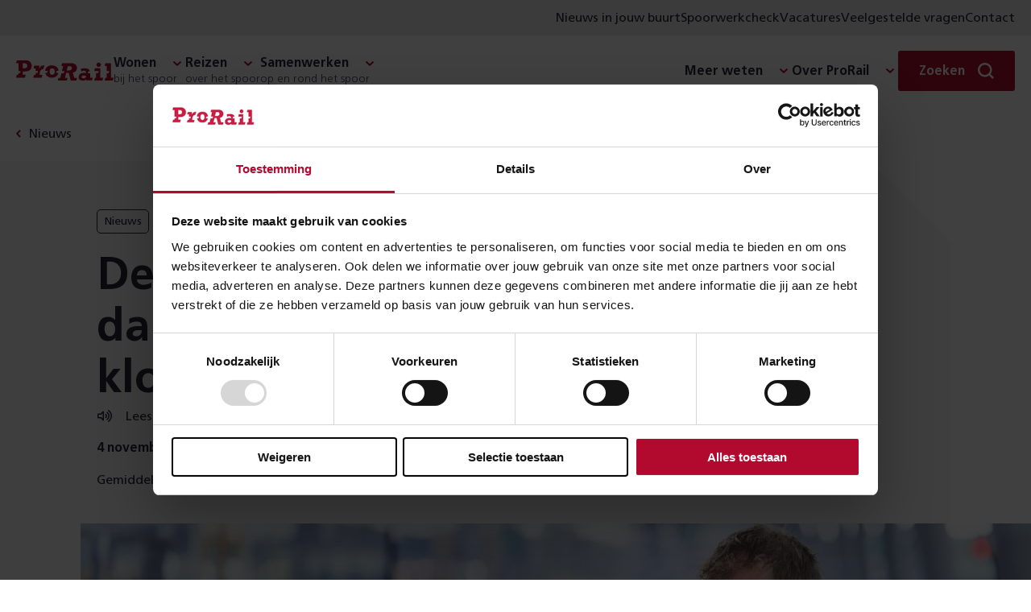

--- FILE ---
content_type: text/html; charset=utf-8
request_url: https://www.prorail.nl/nieuws/de-dienstregeling-is-meer-dan-een-race-tegen-de-klok
body_size: 13036
content:




<!DOCTYPE html>
<html lang="nl" dir="ltr">
<head>
    <meta charset="UTF-8">
    <meta http-equiv="X-UA-Compatible" content="IE=edge"/>
    <meta name="viewport" content="width=device-width, initial-scale=1">
    <meta name="format-detection" content="telephone=no">
    <link rel="icon" href="/static/favicon.ico">
    <link rel="apple-touch-icon" sizes="180x180" href="/static/apple-touch-icon.png">
    <link rel="icon" type="image/png" sizes="32x32" href="/static/favicon-32x32.png">
    <link rel="icon" type="image/png" sizes="150x150" href="/static/mstile-150x150.png">
    <title>De dienstregeling is meer dan een race tegen de klok | ProRail</title>

    <link rel="preload" href="/static/prorail.js?v=20260113155724" as="script" crossorigin="anonymous" />
    <link rel="preload" as="script" href="https://cdn1.readspeaker.com/script/6539/ReadSpeaker.js?pids=embhl"/>

        <link rel="stylesheet" href="/static/css/prorail-BpYIHuVn.css" type="text/css"/>
        <link rel="stylesheet" href="/static/css/app-CKmhLKwe.css" type="text/css"/>
    
    

        <link rel="preconnect" href="https://consentcdn.cookiebot.com">
        <script type="text/javascript" data-cookieconsent="ignore" nonce="69085b7c-f336-45e6-9e0c-0a44a36d5174">
            window.dataLayer = window.dataLayer || [];
            function gtag() {
                dataLayer.push(arguments);
            }
            gtag("consent", "default", {
                ad_personalization: "denied",
                ad_storage: "denied",
                ad_user_data: "denied",
                analytics_storage: "denied",
                functionality_storage: "denied",
                personalization_storage: "denied",
                security_storage: "granted",
                wait_for_update: 500,
            });
            gtag("set", "ads_data_redaction", true);
            gtag("set", "url_passthrough", false);
        </script>
        <script id="Cookiebot" src="https://consent.cookiebot.com/uc.js" data-cbid="8d5b2792-f122-43dc-b29c-d9acf9395235" data-blockingmode="auto" type="text/javascript"></script>
<script type="text/javascript" data-cookieconsent="ignore" nonce="69085b7c-f336-45e6-9e0c-0a44a36d5174">
window.dataLayer = window.dataLayer || []; window.dataLayer.push({"event":"datum_van_plaatsing","date":"04-11-2020"})
</script>
<script nonce="69085b7c-f336-45e6-9e0c-0a44a36d5174" src="/static/js/readingtime.min.js?v=XexTXBl5cbWjkWGV4nTYjzcjEMMHh75eP5OjkEVwU-c"></script>

    

<!-- OneSignal -->
<script type="text/javascript" nonce="69085b7c-f336-45e6-9e0c-0a44a36d5174">
    window.OneSignalDeferred = window.OneSignalDeferred || [];
    OneSignalDeferred.push(async function(OneSignal) {
        await OneSignal.init({
            appId: "6247411d-470f-494a-91fb-c81c09b5e54e",
            safari_web_id: "web.onesignal.auto.4bf73218-3550-4659-982d-970270d14d2d",
            requiresUserPrivacyConsent: true,
            welcomeNotification: {
                "title": "Inschrijven voor meldingen",
                "message": "Bedankt voor het inschrijven voor meldingen",
            },
        });
    });
    OneSignalDeferred.push(async function(OneSignal) {
        if (Cookiebot.hasResponse) {
            OneSignal.setConsentGiven(true);
        } else {
            window.addEventListener("CookiebotOnConsentReady", function() { OneSignal.setConsentGiven(true); });
        }
    });

    if (Cookiebot.hasResponse) {
        Cookiebot.getScript("https://cdn.onesignal.com/sdks/web/v16/OneSignalSDK.page.js")
    } else {
        window.addEventListener("CookiebotOnConsentReady", function() { Cookiebot.getScript("https://cdn.onesignal.com/sdks/web/v16/OneSignalSDK.page.js") })
    }
</script>


    <script type="module" src="/static/prorail.js?v=20260113155724"></script>
        <link rel="modulepreload" href="/static/js/app-DSuOR_Vc.js"/>
        <link rel="modulepreload" href="/static/js/app.prorail-N79yc6gf.js"/>
        <link rel="modulepreload" href="/static/js/subcategories-Du4bQ9c7.js"/>

    <script data-cookieconsent="ignore" nonce="69085b7c-f336-45e6-9e0c-0a44a36d5174" type="text/javascript">
(function(w,d,s,l,i){w[l]=w[l]||[];w[l].push({'gtm.start':
new Date().getTime(),event:'gtm.js'});var f=d.getElementsByTagName(s)[0],
j=d.createElement(s),dl=l!='dataLayer'?'&l='+l:'';j.async=true;j.src=
'https://www.googletagmanager.com/gtm.js?id='+i+dl;f.parentNode.insertBefore(j,f);
})(window,document,'script','dataLayer','GTM-THXB52');
</script>
<script nonce="69085b7c-f336-45e6-9e0c-0a44a36d5174">
!function(T,l,y){var S=T.location,k="script",D="instrumentationKey",C="ingestionendpoint",I="disableExceptionTracking",E="ai.device.",b="toLowerCase",w="crossOrigin",N="POST",e="appInsightsSDK",t=y.name||"appInsights";(y.name||T[e])&&(T[e]=t);var n=T[t]||function(d){var g=!1,f=!1,m={initialize:!0,queue:[],sv:"5",version:2,config:d};function v(e,t){var n={},a="Browser";return n[E+"id"]=a[b](),n[E+"type"]=a,n["ai.operation.name"]=S&&S.pathname||"_unknown_",n["ai.internal.sdkVersion"]="javascript:snippet_"+(m.sv||m.version),{time:function(){var e=new Date;function t(e){var t=""+e;return 1===t.length&&(t="0"+t),t}return e.getUTCFullYear()+"-"+t(1+e.getUTCMonth())+"-"+t(e.getUTCDate())+"T"+t(e.getUTCHours())+":"+t(e.getUTCMinutes())+":"+t(e.getUTCSeconds())+"."+((e.getUTCMilliseconds()/1e3).toFixed(3)+"").slice(2,5)+"Z"}(),iKey:e,name:"Microsoft.ApplicationInsights."+e.replace(/-/g,"")+"."+t,sampleRate:100,tags:n,data:{baseData:{ver:2}}}}var h=d.url||y.src;if(h){function a(e){var t,n,a,i,r,o,s,c,u,p,l;g=!0,m.queue=[],f||(f=!0,t=h,s=function(){var e={},t=d.connectionString;if(t)for(var n=t.split(";"),a=0;a<n.length;a++){var i=n[a].split("=");2===i.length&&(e[i[0][b]()]=i[1])}if(!e[C]){var r=e.endpointsuffix,o=r?e.location:null;e[C]="https://"+(o?o+".":"")+"dc."+(r||"services.visualstudio.com")}return e}(),c=s[D]||d[D]||"",u=s[C],p=u?u+"/v2/track":d.endpointUrl,(l=[]).push((n="SDK LOAD Failure: Failed to load Application Insights SDK script (See stack for details)",a=t,i=p,(o=(r=v(c,"Exception")).data).baseType="ExceptionData",o.baseData.exceptions=[{typeName:"SDKLoadFailed",message:n.replace(/\./g,"-"),hasFullStack:!1,stack:n+"\nSnippet failed to load ["+a+"] -- Telemetry is disabled\nHelp Link: https://go.microsoft.com/fwlink/?linkid=2128109\nHost: "+(S&&S.pathname||"_unknown_")+"\nEndpoint: "+i,parsedStack:[]}],r)),l.push(function(e,t,n,a){var i=v(c,"Message"),r=i.data;r.baseType="MessageData";var o=r.baseData;return o.message='AI (Internal): 99 message:"'+("SDK LOAD Failure: Failed to load Application Insights SDK script (See stack for details) ("+n+")").replace(/\"/g,"")+'"',o.properties={endpoint:a},i}(0,0,t,p)),function(e,t){if(JSON){var n=T.fetch;if(n&&!y.useXhr)n(t,{method:N,body:JSON.stringify(e),mode:"cors"});else if(XMLHttpRequest){var a=new XMLHttpRequest;a.open(N,t),a.setRequestHeader("Content-type","application/json"),a.send(JSON.stringify(e))}}}(l,p))}function i(e,t){f||setTimeout(function(){!t&&m.core||a()},500)}var e=function(){var n=l.createElement(k);n.src=h;var e=y[w];return!e&&""!==e||"undefined"==n[w]||(n[w]=e),n.onload=i,n.onerror=a,n.onreadystatechange=function(e,t){"loaded"!==n.readyState&&"complete"!==n.readyState||i(0,t)},n}();y.ld<0?l.getElementsByTagName("head")[0].appendChild(e):setTimeout(function(){l.getElementsByTagName(k)[0].parentNode.appendChild(e)},y.ld||0)}try{m.cookie=l.cookie}catch(p){}function t(e){for(;e.length;)!function(t){m[t]=function(){var e=arguments;g||m.queue.push(function(){m[t].apply(m,e)})}}(e.pop())}var n="track",r="TrackPage",o="TrackEvent";t([n+"Event",n+"PageView",n+"Exception",n+"Trace",n+"DependencyData",n+"Metric",n+"PageViewPerformance","start"+r,"stop"+r,"start"+o,"stop"+o,"addTelemetryInitializer","setAuthenticatedUserContext","clearAuthenticatedUserContext","flush"]),m.SeverityLevel={Verbose:0,Information:1,Warning:2,Error:3,Critical:4};var s=(d.extensionConfig||{}).ApplicationInsightsAnalytics||{};if(!0!==d[I]&&!0!==s[I]){var c="onerror";t(["_"+c]);var u=T[c];T[c]=function(e,t,n,a,i){var r=u&&u(e,t,n,a,i);return!0!==r&&m["_"+c]({message:e,url:t,lineNumber:n,columnNumber:a,error:i}),r},d.autoExceptionInstrumented=!0}return m}(y.cfg);function a(){y.onInit&&y.onInit(n)}(T[t]=n).queue&&0===n.queue.length?(n.queue.push(a),n.trackPageView({})):a()}(window,document,{src: "https://js.monitor.azure.com/scripts/b/ai.2.gbl.min.js", crossOrigin: "anonymous", cfg: {connectionString: 'InstrumentationKey=3a753b65-5155-45be-a6ce-0f923019531e;IngestionEndpoint=https://westeurope-5.in.applicationinsights.azure.com/;LiveEndpoint=https://westeurope.livediagnostics.monitor.azure.com/;ApplicationId=6c7199ca-ee62-4caa-9791-41b21360f38c', disableCookiesUsage: false }});
</script>


        <meta name="description" content="&#x201C;De meeste treinen in Nederland rijden op tijd. Gelukkig maar, want het treinverkeer gaat alleen maar toenemen&#x201D;, zegt Vincent Weeda, verkeersanalist bij ProRail. &#x201C;De afgelopen jaren is de punctualiteit fors gestegen. Nog nooit was die zo hoog. En &#xE1;ls een &#x2026;">

    <!--Facebook domain verification-->
    <meta name="facebook-domain-verification" content="zjbsit0fey2s907y94o8pefi9ma01z"/>

    <!-- Open graph meta tags-->
    <meta property="og:url" content="https://www.prorail.nl/nieuws/de-dienstregeling-is-meer-dan-een-race-tegen-de-klok"/>
    <meta property="og:type" content="website"/>
    <meta property="og:title" content="De dienstregeling is meer dan een race tegen de klok"/>
        <meta property="og:description" content="&#x201C;De meeste treinen in Nederland rijden op tijd. Gelukkig maar, want het treinverkeer gaat alleen maar toenemen&#x201D;, zegt Vincent Weeda, verkeersanalist bij ProRail. &#x201C;De afgelopen jaren is de punctualiteit fors gestegen. Nog nooit was die zo hoog. En &#xE1;ls een &#x2026;"/>
        <meta property="og:image" content="https://www.prorail.nl/siteassets/homepage/nieuws/vincent_weeda_verkeersanalist_bij_prorail_2.jpg?width=600&amp;height=315&amp;mode=crop&amp;scale=down&amp;v=1183371934"/>

    <link href="https://www.prorail.nl/nieuws/de-dienstregeling-is-meer-dan-een-race-tegen-de-klok" rel="canonical" />
    <script type="application/ld+json">{"@context":"https://schema.org","@type":"BreadcrumbList","itemListElement":[{"@type":"ListItem","name":"Nieuws","item":{"@type":"WebPage","@id":"https://www.prorail.nl/nieuws"},"position":1},{"@type":"ListItem","name":"De dienstregeling is meer dan een race tegen de klok","position":2}]}</script>
</head>
<body >
    <!-- Google Tag Manager (noscript) -->
<noscript><iframe src="https://www.googletagmanager.com/ns.html?id=GTM-THXB52" height="0" width="0" style="display:none;visibility:hidden"></iframe></noscript>
<!-- End Google Tag Manager (noscript) -->


    

    <div class="prorail">
        <div id="drawer-portal"></div>



        <p class="skiplinks background-secondary">
            <span>Direct naar de &nbsp;</span><a href="#inhoud">inhoud</a><span>.</span><span class="helper"></span>
        </p>



    <div class="utility-menu">
        <div class="utility-menu__container">
            <ul class="menu-list clean">
               <li class="menu__collapse-item">
                    <prorail-user-location
                        :translations='{"drawerTitle":"Nieuws uit jouw omgeving","drawerIntro":"Voer hieronder een locatie in en lees in nieuwsberichten over wat er in jouw buurt speelt.","cookieDisclaimerPart1":"Om lokaal nieuws aan te kunnen bieden, gebruiken wij cookies.","cookieDisclaimerPart2":"Lees hoe wij cookies gebruiken bij de","cookieDisclaimerPart3":"Je kunt altijd de ingevoerde locatie weer verwijderen.","cookieSettingsText":"cookie instellingen","placeName":"Plaatsnaam","radius":"Straal","save":"Opslaan","removeLocation":"Locatie verwijderen","currentLocationLabel":"Gebruik mijn huidige locatie","localNews":"Nieuws in jouw buurt","localNewsWithLocation":"Nieuws in","noCookieMessage":"Wij gebruiken cookies om je voorkeuren op te slaan. Meer informatie hierover vind je in onze cookieverklaring.","noCookieButton":"Pas je cookie-instellingen aan"}'
                        redirect-to="/nieuws?l=true"
                    ></prorail-user-location>
                </li>

                    <li class="menu__collapse-item">
                        <a title="Spoorwerkcheck" target="_blank" class="menu__collapse-link"  href="https://spoorwerkinmijnbuurt.prorail.nl/">
                            Spoorwerkcheck
                        </a>
                    </li>
                    <li class="menu__collapse-item">
                        <a title="Vacatures" target="_blank" class="menu__collapse-link"  href="https://www.werkenbijprorail.nl/">
                            Vacatures
                        </a>
                    </li>
                    <li class="menu__collapse-item">
                        <a title="Veelgestelde vragen" class="menu__collapse-link"  href="/veelgestelde-vragen">
                            Veelgestelde vragen
                        </a>
                    </li>
                    <li class="menu__collapse-item">
                        <a title="Contact" class="menu__collapse-link"  href="/contact">
                            Contact
                        </a>
                    </li>
            </ul>
        </div>
    </div>

<header class="header navigation-header">
    <nav class="nav navigation-wrapper" aria-label="Prorail" lang="nl">
        <h2 class="visually-hidden">Navigatie</h2>
        <prorail-navigation class="navigation">
            <template #logo>
                <a href="/" class="logo">
                    <span class="visually-hidden">Homepage ProRail</span>
                </a>
            </template>

            <template #hamburger-menu>
                <div class="hamburger-menu">
                    <div class="collapse">
                        <ul class="menu menu-list is-top clean">
        <li class="menu__submenu">
	        <span class="menu__heading h5 has-collapse">
	            <span class="menu__heading-title bgicon-chevron-after">Wonen</span>
	                <span class="menu__heading-subtitle">bij het spoor</span>
	        </span>

               <ul class="menu-list menu__collapse collapse clean submenu__two-column highlight-lastitem">
	                    <li class="menu__collapse-item">
                            <a title="Projecten" href="/projecten" class="bgicon-arrow-after menu__collapse-link">Projecten</a>
                        </li>
	                    <li class="menu__collapse-item">
                            <a title="Trillingen" href="/wonen/trillingen" class="bgicon-arrow-after menu__collapse-link">Trillingen</a>
                        </li>
	                    <li class="menu__collapse-item">
                            <a title="Geluid" href="/wonen/geluid" class="bgicon-arrow-after menu__collapse-link">Geluid</a>
                        </li>
	                    <li class="menu__collapse-item">
                            <a title="Spoorwerk in mijn buurt" href="/wonen/spoorwerk-in-de-buurt" class="bgicon-arrow-after menu__collapse-link">Spoorwerk in mijn buurt</a>
                        </li>
	                    <li class="menu__collapse-item">
                            <a title="Omgevingswet" href="/wonen/omgevingswet" class="bgicon-arrow-after menu__collapse-link">Omgevingswet</a>
                        </li>
	                    <li class="menu__collapse-item">
                            <a title="Alles over wonen" href="/wonen" class="bgicon-arrow-after menu__collapse-link">Alles over wonen</a>
                        </li>
	            </ul>
	    </li>
        <li class="menu__submenu">
	        <span class="menu__heading h5 has-collapse">
	            <span class="menu__heading-title bgicon-chevron-after">Reizen</span>
	                <span class="menu__heading-subtitle">over het spoor</span>
	        </span>

               <ul class="menu-list menu__collapse collapse clean submenu__two-column highlight-lastitem">
	                    <li class="menu__collapse-item">
                            <a title="Stations" href="/reizen/stations" class="bgicon-arrow-after menu__collapse-link">Stations</a>
                        </li>
	                    <li class="menu__collapse-item">
                            <a title="Werkzaamheden &amp; storingen" href="/werkzaamheden-storingen" class="bgicon-arrow-after menu__collapse-link">Werkzaamheden &amp; storingen</a>
                        </li>
	                    <li class="menu__collapse-item">
                            <a title="Reisplanners" href="/reizen/reisplanners" class="bgicon-arrow-after menu__collapse-link">Reisplanners</a>
                        </li>
	                    <li class="menu__collapse-item">
                            <a title="Langdurige storingen liften en roltrappen" href="/reizen/stations/toegankelijkheid/langdurige-storingen-liften-en-roltrappen" class="bgicon-arrow-after menu__collapse-link">Langdurige storingen liften en roltrappen</a>
                        </li>
	                    <li class="menu__collapse-item">
                            <a title="Soorten storingen" href="/reizen/storingen" class="bgicon-arrow-after menu__collapse-link">Soorten storingen</a>
                        </li>
	                    <li class="menu__collapse-item">
                            <a title="Alles over reizen" href="/reizen" class="bgicon-arrow-after menu__collapse-link">Alles over reizen</a>
                        </li>
	            </ul>
	    </li>
        <li class="menu__submenu">
	        <span class="menu__heading h5 has-collapse">
	            <span class="menu__heading-title bgicon-chevron-after">Samenwerken</span>
	                <span class="menu__heading-subtitle">op en rond het spoor</span>
	        </span>

               <ul class="menu-list menu__collapse collapse clean submenu__two-column highlight-lastitem">
	                    <li class="menu__collapse-item">
                            <a title="Overheden" href="/samenwerken/overheden" class="bgicon-arrow-after menu__collapse-link">Overheden</a>
                        </li>
	                    <li class="menu__collapse-item">
                            <a title="Leveranciers" href="/samenwerken/leveranciers" class="bgicon-arrow-after menu__collapse-link">Leveranciers</a>
                        </li>
	                    <li class="menu__collapse-item">
                            <a title="Vervoerders" href="/samenwerken/vervoerders" class="bgicon-arrow-after menu__collapse-link">Vervoerders</a>
                        </li>
	                    <li class="menu__collapse-item">
                            <a title="Applicaties" href="/samenwerken/applicaties" class="bgicon-arrow-after menu__collapse-link">Applicaties</a>
                        </li>
	                    <li class="menu__collapse-item">
                            <a title="Vergunningen" href="/samenwerken/vergunningen-aanvragen" class="bgicon-arrow-after menu__collapse-link">Vergunningen</a>
                        </li>
	                    <li class="menu__collapse-item">
                            <a title="Alles over samenwerken" href="/samenwerken" class="bgicon-arrow-after menu__collapse-link">Alles over samenwerken</a>
                        </li>
	            </ul>
	    </li>

                        </ul>

                        <section class="is-bottom-navigation">
                            <ul class="menu menu-list is-bottom clean">
        <li class="menu__submenu">
	        <span class="menu__heading h5 has-collapse">
	            <span class="menu__heading-title bgicon-chevron-after">Meer weten</span>
	        </span>

               <ul class="menu-list menu__collapse collapse clean submenu__two-column ">
	                    <li class="menu__collapse-item">
                            <a title="Over goederenvervoer" href="/over-ons/wat-doet-prorail/spoorgoederenvervoer" class="bgicon-arrow-after menu__collapse-link">Over goederenvervoer</a>
                        </li>
	                    <li class="menu__collapse-item">
                            <a title="Over ERTMS" href="/programmas/ertms" class="bgicon-arrow-after menu__collapse-link">Over ERTMS</a>
                        </li>
	                    <li class="menu__collapse-item">
                            <a title="Over veiligheid" href="/veiligheid" class="bgicon-arrow-after menu__collapse-link">Over veiligheid</a>
                        </li>
	                    <li class="menu__collapse-item">
                            <a title="Over NABO" href="/programmas/nabo" class="bgicon-arrow-after menu__collapse-link">Over NABO</a>
                        </li>
	                    <li class="menu__collapse-item">
                            <a title="Over innovatie" href="/toekomst/innoveren" class="bgicon-arrow-after menu__collapse-link">Over innovatie</a>
                        </li>
	                    <li class="menu__collapse-item">
                            <a title="Over PHS" href="/programmas/programma-hoogfrequent-spoorvervoer" class="bgicon-arrow-after menu__collapse-link">Over PHS</a>
                        </li>
	                    <li class="menu__collapse-item">
                            <a title="Over duurzaamheid" href="/toekomst/duurzaamheid" class="bgicon-arrow-after menu__collapse-link">Over duurzaamheid</a>
                        </li>
	                    <li class="menu__collapse-item">
                            <a title="Over PazzUp" href="/pazzup" class="bgicon-arrow-after menu__collapse-link">Over PazzUp</a>
                        </li>
	            </ul>
	    </li>
        <li class="menu__submenu">
	        <span class="menu__heading h5 has-collapse">
	            <span class="menu__heading-title bgicon-chevron-after">Over ProRail</span>
	        </span>

               <ul class="menu-list menu__collapse collapse clean  ">
	                    <li class="menu__collapse-item">
                            <a title="Wat wij doen" href="/over-ons/wat-doet-prorail" class="bgicon-arrow-after menu__collapse-link">Wat wij doen</a>
                        </li>
	                    <li class="menu__collapse-item">
                            <a title="Organisatie" href="/over-ons/organisatie" class="bgicon-arrow-after menu__collapse-link">Organisatie</a>
                        </li>
	                    <li class="menu__collapse-item">
                            <a title="Onze kantoren" href="/onze-kantoren" class="bgicon-arrow-after menu__collapse-link">Onze kantoren</a>
                        </li>
	                    <li class="menu__collapse-item">
                            <a title="Wij en Europa" href="/toekomst/prorail-en-europa" class="bgicon-arrow-after menu__collapse-link">Wij en Europa</a>
                        </li>
	                    <li class="menu__collapse-item">
                            <a title="Wij en de HSL" href="/over-ons/prorail-hsl" class="bgicon-arrow-after menu__collapse-link">Wij en de HSL</a>
                        </li>
	            </ul>
	    </li>
                            </ul>

                                <div class="utility-menu">
                                    <ul class="menu-list clean">
                                        <li class="menu__collapse-item">
                                           <prorail-user-location
                                                :translations='{"drawerTitle":"Nieuws uit jouw omgeving","drawerIntro":"Voer hieronder een locatie in en lees in nieuwsberichten over wat er in jouw buurt speelt.","cookieDisclaimerPart1":"Om lokaal nieuws aan te kunnen bieden, gebruiken wij cookies.","cookieDisclaimerPart2":"Lees hoe wij cookies gebruiken bij de","cookieDisclaimerPart3":"Je kunt altijd de ingevoerde locatie weer verwijderen.","cookieSettingsText":"cookie instellingen","placeName":"Plaatsnaam","radius":"Straal","save":"Opslaan","removeLocation":"Locatie verwijderen","currentLocationLabel":"Gebruik mijn huidige locatie","localNews":"Nieuws in jouw buurt","localNewsWithLocation":"Nieuws in","noCookieMessage":"Wij gebruiken cookies om je voorkeuren op te slaan. Meer informatie hierover vind je in onze cookieverklaring.","noCookieButton":"Pas je cookie-instellingen aan"}'
                                                redirect-to="/nieuws?L=true"
                                            ></prorail-user-location>
                                        </li>

                                            <li class="menu__collapse-item">
                                                <a title="Spoorwerkcheck" target="_blank" class="bgicon-arrow-after menu__collapse-link" href="https://spoorwerkinmijnbuurt.prorail.nl/">
                                                    Spoorwerkcheck
                                                </a>
                                            </li>
                                            <li class="menu__collapse-item">
                                                <a title="Vacatures" target="_blank" class="bgicon-arrow-after menu__collapse-link" href="https://www.werkenbijprorail.nl/">
                                                    Vacatures
                                                </a>
                                            </li>
                                            <li class="menu__collapse-item">
                                                <a title="Veelgestelde vragen" class="bgicon-arrow-after menu__collapse-link" href="/veelgestelde-vragen">
                                                    Veelgestelde vragen
                                                </a>
                                            </li>
                                            <li class="menu__collapse-item">
                                                <a title="Contact" class="bgicon-arrow-after menu__collapse-link" href="/contact">
                                                    Contact
                                                </a>
                                            </li>
                                    </ul>
                                </div>

                                <div class="temporary-menu">
                                    <div class="temporary-menu__container">
                                        <div class="temporary-menu__items">
                                                <span class="temporary-menu__label">Nu actueel:</span>

                                                <a href="~/link/1469e730eee04a0ebfe8ee19689d85a7.aspx" title="Het spoor monitoren" class="temporary-menu__link">
                                                    <span class="temporary-menu__link-text">Het spoor monitoren</span>
                                                    <img src="/globalassets/icons/arrow.svg" alt="" width="16" height="16" class="temporary-menu__icon"/>
                                                </a>
                                        </div>
                                    </div>
                                </div>
                        </section>
                    </div>
                </div>

                    <a href="/contact" class="contact-button" title="Contact">Contact</a>
            </template>
            <template #desktop>
                <div class="navigation-desktop">
                    <ul class="menu menu-list clean">
        <li class="menu__submenu">
	        <span class="menu__heading h5 has-collapse">
	            <span class="menu__heading-title bgicon-chevron-after">Wonen</span>
	                <span class="menu__heading-subtitle">bij het spoor</span>
	        </span>

               <ul class="menu-list menu__collapse collapse clean submenu__two-column highlight-lastitem">
	                    <li class="menu__collapse-item">
                            <a title="Projecten" href="/projecten" class="bgicon-arrow-after menu__collapse-link">Projecten</a>
                        </li>
	                    <li class="menu__collapse-item">
                            <a title="Trillingen" href="/wonen/trillingen" class="bgicon-arrow-after menu__collapse-link">Trillingen</a>
                        </li>
	                    <li class="menu__collapse-item">
                            <a title="Geluid" href="/wonen/geluid" class="bgicon-arrow-after menu__collapse-link">Geluid</a>
                        </li>
	                    <li class="menu__collapse-item">
                            <a title="Spoorwerk in mijn buurt" href="/wonen/spoorwerk-in-de-buurt" class="bgicon-arrow-after menu__collapse-link">Spoorwerk in mijn buurt</a>
                        </li>
	                    <li class="menu__collapse-item">
                            <a title="Omgevingswet" href="/wonen/omgevingswet" class="bgicon-arrow-after menu__collapse-link">Omgevingswet</a>
                        </li>
	                    <li class="menu__collapse-item">
                            <a title="Alles over wonen" href="/wonen" class="bgicon-arrow-after menu__collapse-link">Alles over wonen</a>
                        </li>
	            </ul>
	    </li>
        <li class="menu__submenu">
	        <span class="menu__heading h5 has-collapse">
	            <span class="menu__heading-title bgicon-chevron-after">Reizen</span>
	                <span class="menu__heading-subtitle">over het spoor</span>
	        </span>

               <ul class="menu-list menu__collapse collapse clean submenu__two-column highlight-lastitem">
	                    <li class="menu__collapse-item">
                            <a title="Stations" href="/reizen/stations" class="bgicon-arrow-after menu__collapse-link">Stations</a>
                        </li>
	                    <li class="menu__collapse-item">
                            <a title="Werkzaamheden &amp; storingen" href="/werkzaamheden-storingen" class="bgicon-arrow-after menu__collapse-link">Werkzaamheden &amp; storingen</a>
                        </li>
	                    <li class="menu__collapse-item">
                            <a title="Reisplanners" href="/reizen/reisplanners" class="bgicon-arrow-after menu__collapse-link">Reisplanners</a>
                        </li>
	                    <li class="menu__collapse-item">
                            <a title="Langdurige storingen liften en roltrappen" href="/reizen/stations/toegankelijkheid/langdurige-storingen-liften-en-roltrappen" class="bgicon-arrow-after menu__collapse-link">Langdurige storingen liften en roltrappen</a>
                        </li>
	                    <li class="menu__collapse-item">
                            <a title="Soorten storingen" href="/reizen/storingen" class="bgicon-arrow-after menu__collapse-link">Soorten storingen</a>
                        </li>
	                    <li class="menu__collapse-item">
                            <a title="Alles over reizen" href="/reizen" class="bgicon-arrow-after menu__collapse-link">Alles over reizen</a>
                        </li>
	            </ul>
	    </li>
        <li class="menu__submenu">
	        <span class="menu__heading h5 has-collapse">
	            <span class="menu__heading-title bgicon-chevron-after">Samenwerken</span>
	                <span class="menu__heading-subtitle">op en rond het spoor</span>
	        </span>

               <ul class="menu-list menu__collapse collapse clean submenu__two-column highlight-lastitem">
	                    <li class="menu__collapse-item">
                            <a title="Overheden" href="/samenwerken/overheden" class="bgicon-arrow-after menu__collapse-link">Overheden</a>
                        </li>
	                    <li class="menu__collapse-item">
                            <a title="Leveranciers" href="/samenwerken/leveranciers" class="bgicon-arrow-after menu__collapse-link">Leveranciers</a>
                        </li>
	                    <li class="menu__collapse-item">
                            <a title="Vervoerders" href="/samenwerken/vervoerders" class="bgicon-arrow-after menu__collapse-link">Vervoerders</a>
                        </li>
	                    <li class="menu__collapse-item">
                            <a title="Applicaties" href="/samenwerken/applicaties" class="bgicon-arrow-after menu__collapse-link">Applicaties</a>
                        </li>
	                    <li class="menu__collapse-item">
                            <a title="Vergunningen" href="/samenwerken/vergunningen-aanvragen" class="bgicon-arrow-after menu__collapse-link">Vergunningen</a>
                        </li>
	                    <li class="menu__collapse-item">
                            <a title="Alles over samenwerken" href="/samenwerken" class="bgicon-arrow-after menu__collapse-link">Alles over samenwerken</a>
                        </li>
	            </ul>
	    </li>

                    </ul>

                    <ul class="menu menu-list clean">
        <li class="menu__submenu">
	        <span class="menu__heading h5 has-collapse">
	            <span class="menu__heading-title bgicon-chevron-after">Meer weten</span>
	        </span>

               <ul class="menu-list menu__collapse collapse clean submenu__two-column ">
	                    <li class="menu__collapse-item">
                            <a title="Over goederenvervoer" href="/over-ons/wat-doet-prorail/spoorgoederenvervoer" class="bgicon-arrow-after menu__collapse-link">Over goederenvervoer</a>
                        </li>
	                    <li class="menu__collapse-item">
                            <a title="Over ERTMS" href="/programmas/ertms" class="bgicon-arrow-after menu__collapse-link">Over ERTMS</a>
                        </li>
	                    <li class="menu__collapse-item">
                            <a title="Over veiligheid" href="/veiligheid" class="bgicon-arrow-after menu__collapse-link">Over veiligheid</a>
                        </li>
	                    <li class="menu__collapse-item">
                            <a title="Over NABO" href="/programmas/nabo" class="bgicon-arrow-after menu__collapse-link">Over NABO</a>
                        </li>
	                    <li class="menu__collapse-item">
                            <a title="Over innovatie" href="/toekomst/innoveren" class="bgicon-arrow-after menu__collapse-link">Over innovatie</a>
                        </li>
	                    <li class="menu__collapse-item">
                            <a title="Over PHS" href="/programmas/programma-hoogfrequent-spoorvervoer" class="bgicon-arrow-after menu__collapse-link">Over PHS</a>
                        </li>
	                    <li class="menu__collapse-item">
                            <a title="Over duurzaamheid" href="/toekomst/duurzaamheid" class="bgicon-arrow-after menu__collapse-link">Over duurzaamheid</a>
                        </li>
	                    <li class="menu__collapse-item">
                            <a title="Over PazzUp" href="/pazzup" class="bgicon-arrow-after menu__collapse-link">Over PazzUp</a>
                        </li>
	            </ul>
	    </li>
        <li class="menu__submenu">
	        <span class="menu__heading h5 has-collapse">
	            <span class="menu__heading-title bgicon-chevron-after">Over ProRail</span>
	        </span>

               <ul class="menu-list menu__collapse collapse clean  ">
	                    <li class="menu__collapse-item">
                            <a title="Wat wij doen" href="/over-ons/wat-doet-prorail" class="bgicon-arrow-after menu__collapse-link">Wat wij doen</a>
                        </li>
	                    <li class="menu__collapse-item">
                            <a title="Organisatie" href="/over-ons/organisatie" class="bgicon-arrow-after menu__collapse-link">Organisatie</a>
                        </li>
	                    <li class="menu__collapse-item">
                            <a title="Onze kantoren" href="/onze-kantoren" class="bgicon-arrow-after menu__collapse-link">Onze kantoren</a>
                        </li>
	                    <li class="menu__collapse-item">
                            <a title="Wij en Europa" href="/toekomst/prorail-en-europa" class="bgicon-arrow-after menu__collapse-link">Wij en Europa</a>
                        </li>
	                    <li class="menu__collapse-item">
                            <a title="Wij en de HSL" href="/over-ons/prorail-hsl" class="bgicon-arrow-after menu__collapse-link">Wij en de HSL</a>
                        </li>
	            </ul>
	    </li>
                    </ul>
                </div>
            </template>
            
                <template #search>
                    <div class="menu__search search">
                        <div class="menu__submenu form">
                            <div class="menu__heading h5 has-collapse">
                                <span class="menu__search-button button primary-simple bgicon-search-after">
                                    <span style="display: none" visual-only-content="Zoeken sluiten"></span>
                                    <span class="menu__search-label">Zoeken</span>
                                </span>
                            </div>
                            <form class="menu__search-form menu__collapse collapse" action="/zoek" method="get">
                                <prorail-autosuggest class="field"
                                                     url="/zoek/suggest?siteId=18821">
                                    <input placeholder="Zoeken" class="field__input" id="search" name="q">
                                    <label class="field__label" for="search">Zoeken</label>
                                    <button type="submit" class="menu__button clean bgicon-search">
                                        <span class="visually-hidden">Zoek</span>
                                    </button>
                                </prorail-autosuggest>
                            </form>
                        </div>
                    </div>
                </template>
        </prorail-navigation>
    </nav>
</header>





        <main class="page page-prorail narrow-descendants detail" role="main" id="inhoud">

    <nav class="rs_skip breadcrumb wide " aria-label="Kruimelpad">
        <div class="content clean">
            <a href="/nieuws">
                <span>Nieuws</span>
            </a>
        </div>
    </nav>


            
<script type="application/ld+json">{"@context":"https://schema.org","@type":"NewsArticle","name":"De dienstregeling is meer dan een race tegen de klok","image":{"@type":"ImageObject","name":"vincent_weeda_verkeersanalist_bij_prorail_2.jpg","contentUrl":"https://www.prorail.nl/siteassets/homepage/nieuws/vincent_weeda_verkeersanalist_bij_prorail_2.jpg"},"mainEntityOfPage":"https://www.prorail.nl/nieuws/de-dienstregeling-is-meer-dan-een-race-tegen-de-klok","url":"https://www.prorail.nl/nieuws/de-dienstregeling-is-meer-dan-een-race-tegen-de-klok","author":{"@type":"Organization","@id":"https://www.prorail.nl/#organisation"},"dateCreated":"2020-11-04","dateModified":"2020-11-04","datePublished":"2020-11-04","headline":"\u201CDe meeste treinen in Nederland rijden op tijd. Gelukkig maar, want het treinverkeer gaat alleen maar toenemen\u201D, zegt Vincent Weeda, verkeersanalist bij ProRail. \u201CDe afgelopen jaren is de punctualiteit fors gestegen. Nog nooit was die zo hoog. En \u00E1ls een trein te laat is, dan komt dat meestal door iets onverwachts, bijvoorbeeld een spoorloper of een storing. Aan de dienstregeling ligt het meestal niet meer. Al kan die bij goederenvervoer en spoorwerkzaamheden nog wel wat beter.\u201D","inLanguage":"nl"}</script>


<div class="article-header background-senary wide narrow-descendants">
    <h1>De dienstregeling is meer dan een race tegen de klok</h1>
    <div class="label-wrapper">
                        <p class="label">Nieuws</p>


    </div>
    <div class="readspeaker">
        <div id="0a6f1082-18fd-437c-9c73-d93a08a182c2" class="readspeaker-button rs_skip rsbtn rs_preserve">
            <a rel="nofollow"
               class="rsbtn_play bgicon-volume-up"
               accesskey="L"
               href="//app-eu.readspeaker.com/cgi-bin/rsent?customerid=6539&amp;lang=nl_nl&amp;readid=inhoud&amp;url=https%3A%2F%2Fwww.prorail.nl%2Fnieuws%2Fde-dienstregeling-is-meer-dan-een-race-tegen-de-klok">
                <span class="rsbtn_left rsimg rspart">
                    <span class="rsbtn_text">
                        <span>Lees voor</span>
                    </span>
                </span>
                <span class="rsbtn_right rsimg rsplay rspart"></span>
            </a>
        </div>
    </div>

            <p class="subtitle">
                <div class="date-published">
                    <b>

4 november 2020 
</b>
                </div>
            </p>
            <p class="subtitle">
                <span data-js-readtime-single style="display: none">Gemiddelde leestijd: {time} minuut</span>
                <span data-js-readtime-multi style="display: none">Gemiddelde leestijd: {time} minuten</span>
            </p>

        <div class="image"
             style="background-image: url('/siteassets/homepage/nieuws/vincent_weeda_verkeersanalist_bij_prorail_2.jpg?width=1770&amp;height=825&amp;format=webp');
                    --image-medium: url('/siteassets/homepage/nieuws/vincent_weeda_verkeersanalist_bij_prorail_2.jpg?width=1350&amp;height=750&amp;format=webp');
                    --image-small: url('/siteassets/homepage/nieuws/vincent_weeda_verkeersanalist_bij_prorail_2.jpg?width=765&amp;height=300&amp;format=webp');
                    "></div>
    <p class="intro">&#x201C;De meeste treinen in Nederland rijden op tijd. Gelukkig maar, want het treinverkeer gaat alleen maar toenemen&#x201D;, zegt Vincent Weeda, verkeersanalist bij ProRail. &#x201C;De afgelopen jaren is de punctualiteit fors gestegen. Nog nooit was die zo hoog. En &#xE1;ls een trein te laat is, dan komt dat meestal door iets onverwachts, bijvoorbeeld een spoorloper of een storing. Aan de dienstregeling ligt het meestal niet meer. Al kan die bij goederenvervoer en spoorwerkzaamheden nog wel wat beter.&#x201D;</p>
</div>





<div class="rich-text " v-background-helper >
    <div class="">
        <div class="highlight-text">
            
        </div>
    </div>
</div>
    



<div class="rich-text " v-background-helper lang="nl">
    <div class="">
        <div class="highlight-text">
            <h2>Naar elkaar wijzen</h2>
<p>Vijftien jaar geleden was het echt anders. Vincent: &ldquo;Zestien procent van de treinen was minstens drie minuten te laat. En voor de oorzaak wees iedereen naar elkaar. ProRail heeft toen een afdeling opgezet om te onderzoeken waar vertragingen precies door komen.&rdquo; Dit Prestatie Analyse Bureau is ook elk jaar betrokken bij het maken van de nieuwe dienstregeling.</p>
<p>&ldquo;We onderzoeken waar problemen kunnen ontstaan en dragen oplossingen aan om die te vermijden. Door betere software kunnen we inmiddels steeds beter inzoomen en onderzoeken. De dienstregeling is realistischer geworden, waardoor het aantal vertragingen bij reizigerstreinen is gehalveerd. De dienstregeling van het goederenverkeer vraagt meer onderzoek. Daar werken we hard aan.&rdquo;</p>
        </div>
    </div>
</div>
    


    <prorail-carousel class="is-default" slides-per-view="1.1">
        <ul class="swiper-wrapper">
                <li class="swiper-slide">
                    <figure role="group">                        
                        
                            <img src="/siteassets/homepage/nieuws/vincent_weeda_verkeersanalist_bij_prorail_3.jpg?width=1800&amp;height=1050&amp;rmode=crop&amp;format=webp"
                                srcset="/siteassets/homepage/nieuws/vincent_weeda_verkeersanalist_bij_prorail_3.jpg?width=825&amp;height=450&amp;rmode=crop&amp;format=webp 550w, /siteassets/homepage/nieuws/vincent_weeda_verkeersanalist_bij_prorail_3.jpg?width=1275&amp;height=585&amp;rmode=crop&amp;format=webp 850w, /siteassets/homepage/nieuws/vincent_weeda_verkeersanalist_bij_prorail_3.jpg?width=1800&amp;height=1050&amp;rmode=crop&amp;format=webp 1200w"
                                 sizes="(max-width: 550px) 550px, (min-width: 551px) 850px, (min-width: 901) 1200px"
                                 class="img-large-landscape"
                                 alt="Vincent Weeda, verkeersanalist bij ProRail" aria-describedby="18d7dfb9-4576-4ea7-99d8-234a749f51a7">
                        

                            <figcaption id="18d7dfb9-4576-4ea7-99d8-234a749f51a7">
                                Vincent Weeda, verkeersanalist bij ProRail
                            </figcaption>

                                            
                    </figure>                
                </li>
                <li class="swiper-slide">
                    <figure role="group">                        
                        
                            <img data-src="/siteassets/homepage/nieuws/stationsklok._prorail.jpg?width=1800&amp;height=1050&amp;rmode=crop&amp;format=webp"
                                 data-srcset="/siteassets/homepage/nieuws/stationsklok._prorail.jpg?width=825&amp;height=450&amp;rmode=crop&amp;format=webp 550w, /siteassets/homepage/nieuws/stationsklok._prorail.jpg?width=1275&amp;height=585&amp;rmode=crop&amp;format=webp 850w, /siteassets/homepage/nieuws/stationsklok._prorail.jpg?width=1800&amp;height=1050&amp;rmode=crop&amp;format=webp 1200w"
                                 data-sizes="(max-width: 550px) 550px, (min-width: 551px) 850px, (min-width: 901) 1200px"
                                 alt="Stationsklok" aria-describedby="6cd9c30c-c6ea-440c-a1a2-1bbe4ca74ea0"
                                 class="lazyload img-large-landscape">
                        

                            <figcaption id="6cd9c30c-c6ea-440c-a1a2-1bbe4ca74ea0">
                                Stationsklok
                            </figcaption>

                                            
                    </figure>                
                </li>
                <li class="swiper-slide">
                    <figure role="group">                        
                        
                            <img data-src="/siteassets/homepage/nieuws/vertreksein_op_station_utrecht_centraal.jpg?width=1800&amp;height=1050&amp;rmode=crop&amp;format=webp"
                                 data-srcset="/siteassets/homepage/nieuws/vertreksein_op_station_utrecht_centraal.jpg?width=825&amp;height=450&amp;rmode=crop&amp;format=webp 550w, /siteassets/homepage/nieuws/vertreksein_op_station_utrecht_centraal.jpg?width=1275&amp;height=585&amp;rmode=crop&amp;format=webp 850w, /siteassets/homepage/nieuws/vertreksein_op_station_utrecht_centraal.jpg?width=1800&amp;height=1050&amp;rmode=crop&amp;format=webp 1200w"
                                 data-sizes="(max-width: 550px) 550px, (min-width: 551px) 850px, (min-width: 901) 1200px"
                                 alt="Vertreksein op Utrecht Centraal" aria-describedby="ed870969-c010-45d3-a28c-8475047066e0"
                                 class="lazyload img-large-landscape">
                        

                            <figcaption id="ed870969-c010-45d3-a28c-8475047066e0">
                                Vertreksein op Utrecht Centraal
                            </figcaption>

                                            
                    </figure>                
                </li>
                <li class="swiper-slide">
                    <figure role="group">                        
                        
                            <img data-src="/siteassets/homepage/nieuws/punctualiteit._prorail._station_1.jpg?width=1800&amp;height=1050&amp;rmode=crop&amp;format=webp"
                                 data-srcset="/siteassets/homepage/nieuws/punctualiteit._prorail._station_1.jpg?width=825&amp;height=450&amp;rmode=crop&amp;format=webp 550w, /siteassets/homepage/nieuws/punctualiteit._prorail._station_1.jpg?width=1275&amp;height=585&amp;rmode=crop&amp;format=webp 850w, /siteassets/homepage/nieuws/punctualiteit._prorail._station_1.jpg?width=1800&amp;height=1050&amp;rmode=crop&amp;format=webp 1200w"
                                 data-sizes="(max-width: 550px) 550px, (min-width: 551px) 850px, (min-width: 901) 1200px"
                                 alt="Stationshal en vertrektijden" aria-describedby="33d788d4-e745-48f0-a54e-6ab97f07807f"
                                 class="lazyload img-large-landscape">
                        

                            <figcaption id="33d788d4-e745-48f0-a54e-6ab97f07807f">
                                Stationshal en vertrektijden
                            </figcaption>

                                            
                    </figure>                
                </li>
        </ul>
    </prorail-carousel>
<script type="application/ld+json">{"@context":"https://schema.org","@type":"ItemList","itemListElement":[{"@type":"ListItem","item":{"@type":"ImageObject","name":"vincent_weeda_verkeersanalist_bij_prorail_3","description":"Vincent Weeda, verkeersanalist bij ProRail","contentUrl":"https://www.prorail.nl/siteassets/homepage/nieuws/vincent_weeda_verkeersanalist_bij_prorail_3.jpg","encodingFormat":"image/jpeg","caption":"Vincent Weeda, verkeersanalist bij ProRail"},"position":1},{"@type":"ListItem","item":{"@type":"ImageObject","name":"stationsklok._prorail","description":"Stationsklok","contentUrl":"https://www.prorail.nl/siteassets/homepage/nieuws/stationsklok._prorail.jpg","encodingFormat":"image/jpeg","caption":"Stationsklok"},"position":2},{"@type":"ListItem","item":{"@type":"ImageObject","name":"vertreksein_op_station_utrecht_centraal","description":"Vertreksein op Utrecht Centraal","contentUrl":"https://www.prorail.nl/siteassets/homepage/nieuws/vertreksein_op_station_utrecht_centraal.jpg","encodingFormat":"image/jpeg","caption":"Vertreksein op Utrecht Centraal"},"position":3},{"@type":"ListItem","item":{"@type":"ImageObject","name":"punctualiteit._prorail._station_1","description":"Stationshal en vertrektijden","contentUrl":"https://www.prorail.nl/siteassets/homepage/nieuws/punctualiteit._prorail._station_1.jpg","encodingFormat":"image/jpeg","caption":"Stationshal en vertrektijden"},"position":4}]}</script>


<div class="rich-text " v-background-helper lang="nl">
    <div class="">
        <div class="highlight-text">
            <h2>De computer vertelt niet alles</h2>
<p>&ldquo;Meten is weten&rdquo;, zegt Vincent. &ldquo;Op onze afdeling staan de hele tijd computers te ratelen. Alle treinbewegingen worden vastgelegd en opgeslagen. Zo weten we bij een probleem hoe de seinen stonden en welke snelheid de trein had.&rdquo; Maar de computer vertelt niet alles. Dus luisteren Vincent en zijn collega&rsquo;s ook naar de ervaringen van de mensen uit de operatie. &ldquo;Machinisten en treinverkeersleiders kennen de praktijk. Zij signaleren vaak als eerste dat ietsniet goed gaat. En regelmatig pak ik ook zelf de trein voor veldwerk. Rijdt &lsquo;ie ergens onverwacht langzaam of duurt een tussenstop te lang? Die praktijkwaarnemingen zijn heel belangrijk.&rdquo;</p>
<h2>Drie keer tien seconden sneller</h2>
<p>Bijvoorbeeld tussen Emmen en Zwolle, waar de machinisten van Arriva vonden dat ze op drie stations te lang stil stonden. Passagiers waren al lang uit- en ingestapt, maar het sein om verder te rijden bleef rood. Eerst moest de verderop gelegen overweg sluiten. &ldquo;Na een paar telefoontjes was het geregeld en sloten de slagbomen daar zo&rsquo;n tien seconden sneller. Zonder de dienstregeling aan te passen, wonnen we in totaal een halve minuut. Dat is heel gunstig voor de dagelijkse punctualiteit &rdquo;, aldus Vincent.</p>
        </div>
    </div>
</div>
    
<blockquote class="narrow " v-background-helper>
    <p>Als een trein te laat is, dan komt dat meestal door iets onverwachts, bijvoorbeeld een spoorloper of een storing.</p>
    <footer>Vincent Weeda <cite>verkeersanalist bij ProRail</cite></footer>
</blockquote>
<div class="rich-text " v-background-helper lang="nl">
    <div class="">
        <div class="highlight-text">
            <h2>Race tegen de klok</h2>
<p>Vincent is anders gaan denken over &lsquo;op tijd&rsquo; en &lsquo;te laat&rsquo;. &ldquo;Vroeger streefde ik naar de hoogste punctualiteit. Nu houd ik ook rekening met andere belangen zoals korte reistijden en veiligheid.&rdquo; Op sommige trajecten voelen machinisten elke dag een race tegen de klok. Vincent: &ldquo;In dat geval hebben we in de dienstregeling iets over het hoofd gezien. Dan kun je niet zeggen dat ze maar een beetje moeten doorrijden. Dat is niet veilig en gaat bovendien ten koste van het energieverbruik. In deze gevallen moeten we de dienstregeling veranderen. En in sommige gevallen zelfs iets aan het spoor doen.&rdquo;&nbsp;</p>
<h2>Minder ingewikkeld en effici&euml;nter</h2>
<p>Ook bij de aanpassingen aan het spoor denkt het Prestatie Analyse Bureau mee, zoals bij de &lsquo;ontvlechting&rsquo; van de sporen in Utrecht vijf jaar geleden. Vincent vertelt: &ldquo;Utrecht was jarenlang een bottleneck waar veel oponthoud ontstond. Door de sporen parallel te leggen en het aantal wissels te verminderen, lopen de treinen nu sneller voorgesorteerd binnen. Dat werkt geweldig. Utrecht is &eacute;&eacute;n van de meest punctuele knooppunten van het land geworden. De situatie werd daar minder ingewikkeld en tegelijkertijd effici&euml;nter. Als nu op &eacute;&eacute;n spoor een probleem ontstaat, blijven op de andere sporen de treinen volgens dienstregeling rijden.&rdquo;</p>
        </div>
    </div>
</div>
    
<blockquote class="narrow " v-background-helper>
    <p>De dienstregeling van het goederenverkeer vraagt meer onderzoek. Daar werken we hard aan.</p>
    <footer>Vincent Weeda <cite>verkeersanalist bij ProRail</cite></footer>
</blockquote>
<div class="rich-text " v-background-helper lang="nl">
    <div class="">
        <div class="highlight-text">
            <h2>Automatische treinen</h2>
<p>Vincent is trots op wat hij en zijn collega-analisten in vijftien jaar hebben bereikt. &ldquo;Onze lange adem is meer dan beloond. Maar er is nog genoeg te doen. En we kijken alvast vooruit. Zo zijn we betrokken bij proeven met automatische treinen. Daarin wordt de machinist ondersteund door een soort automatische piloot. Die berekent steeds hoe snel de trein moet rijden om op het volgende station precies op tijd aan te komen. De gedachte is dat treinen dankzij die nauwkeurigheid dichter achter elkaar en dus vaker kunnen rijden. Zo zal het spoor beter benut worden. Proeven in de Betuwe en Groningen leveren tot nu toe interessante gegevens op. Het is mooi om aan zulke innovaties mee te werken.&rdquo;</p>
<h2>Duurzame mobiliteit</h2>
<p>Bij ProRail kijken we altijd vooruit. Om mensen, steden en bedrijven op een duurzame manier en innovatieve oplossingen met elkaar te blijven verbinden. Wil jij hieraan meewerken? Kijk eens op werkenbijprorail.nl. Vincent&nbsp;is deze week&nbsp;ook te volgen via het&nbsp;<a class="ext" href="https://www.instagram.com/werkenbijprorail" target="_blank" rel="noopener noreferrer">Instagramaccount van ProRail</a>.</p>
        </div>
    </div>
</div>
    



<section class="text-image left full ">
    <div class="row">
                <div class="image"
                     style="background-image: url('/siteassets/__root-clean/werkzaamheden-4301.jpg?width=1980&amp;rmode=crop&amp;rxy=0.45,0.48&amp;format=webp');
                        --image-medium: url('/siteassets/__root-clean/werkzaamheden-4301.jpg?width=1125&amp;height=312&amp;rmode=crop&amp;rxy=0.45,0.48&amp;format=webp');
                        --image-small: url('/siteassets/__root-clean/werkzaamheden-4301.jpg?width=688&amp;height=312&amp;rmode=crop&amp;rxy=0.45,0.48&amp;format=webp');
                        background-position: 40% 46%
                                "></div>
<script type="application/ld+json">{"@context":"https://schema.org","@type":"ImageObject","name":"Mobiliteit, nu en in de toekomst","description":"Mobiliteit, nu en in de toekomst","contentUrl":"https://www.prorail.nl/siteassets/__root-clean/werkzaamheden-4301.jpg","encodingFormat":"image/jpeg"}</script>        <div class="content background-primary">
            <h2 class="h3" >Duurzame mobiliteit</h2>
            <p>Bij ProRail kijken we altijd vooruit. Om mensen, steden en bedrijven op een duurzame manier en innovatieve oplossingen met elkaar te blijven verbinden. In de serie Duurzame mobiliteit vertellen onze collega's wat zij doen om dit mogelijk te maken.</p>

    <p>
        <a class="button primary color-" title="Lees alle verhalen" href="/series/duurzame-mobiliteit"  >
            <span>
                Lees alle verhalen <span class="visually-hidden"></span>
            </span>
        </a>
    </p>
        </div>
    </div>
</section>

    <section class="tags">
        <h2>Meer over:</h2>
        <ul>
                    <li class="background-primary">
                        <a href="/nieuws?q=&periode=-1&categorie=42917">
                            Duurzame mobiliteit
                        </a>
                    </li>
                    <li class="background-primary">
                        <a href="/nieuws?q=&periode=-1&categorie=39157">
                            Reisinformatie
                        </a>
                    </li>
        </ul>
    </section>





          
                <prorail-satisfaction-survey></prorail-satisfaction-survey>


    


<section class="prefooter background-primary" lang="nl">
    <div class="content offset" id="prefooter">
        <div class="left">
            
    <h2  class="">Spoorwerkcheck</h2>

            <p>Woon of werk je binnen 300 meter van het spoor? Maak dan gebruik van onze spoorwerkcheck. Je ziet direct welke werkzaamheden in jouw buurt gepland staan.</p>
            

        </div>
        <div class="right">
            <prorail-form no-invalid-list label-invalid-fields="test" form-id="spoorwerkcheck">
                <form action="https://spoorwerkinmijnbuurt.prorail.nl/viewer/Index.html" method="get" target="_blank">
                    <input type="hidden" value="Omwonenden" name="viewer" id="Content_PreFooter_viewer" />
                    <div class="field">
                        <input type="text" 
                               id="prefooter-postalcode" name="postcode" 
                               class="prefooter-postalcode" 
                               placeholder="bijvoorbeeld: 1234AB" 
                               pattern="[1-9][0-9]{0,3}[A-Za-z]{2}" maxlength="6" required 
                               aria-describedby="prefooter-postalcode-description" 
                               autocomplete="postal-code">
                        <label for="prefooter-postalcode">Postcode</label>
                        <div class="prefooter-postalcode__description" id="prefooter-postalcode-description">
                            <p class="invalid">Geen geldig huisnummer, vul alleen het cijfer in.</p>
                        </div>
                    </div>
                    <div class="field">
                        <input class="prefooter-number" id="prefooter-number" name="huisnummer" type="text" placeholder="Gebruik alleen cijfers" pattern="[1-9][0-9]{0,4}" maxlength="5" required aria-describedby="prefooter-number-description">
                        <label for="prefooter-number">Huisnummer</label>
                        <div class="prefooter-number__description" id="prefooter-number-description">
                            <p class="invalid">Geen geldige postcode, vul alleen cijfers en letters in zonder spatie.</p>
                        </div>
                    </div>
                    <button type="submit" class="">Bekijk werkzaamheden</button>
                </form>
            </prorail-form>
        </div>
    </div>
</section>



<button class="back-to-top-btn button primary back-to-top-btn js-back-to-top-btn" aria-label="Terug naar boven"></button>

            <div id="modals-portal"></div>
        </main>



<footer lang="nl">
    <div class="full">
        <nav class="wide row">
                <h2 class="visually-hidden">Footer</h2>
            <prorail-accordion mobile class="column c-6 is-merged">
                <template #controls>
                    <h3 class="h6">Snel naar</h3>
                </template>

                    <ul class="clean">
                            <li><a href="/livestreams">Livestreams</a></li>
                            <li><a href="/evenementen-overzicht">Evenementen</a></li>
                            <li><a href="/series">Series</a></li>
                            <li><a href="/verhalen">Verhalen</a></li>
                    </ul>

                    <ul class="clean">
                            <li><a href="/programmas">Programma&#x27;s</a></li>
                            <li><a href="/veiligheid">Veiligheid</a></li>
                            <li><a href="/contact/media">Media</a></li>
                            <li><a href="/over-ons/organisatie/jaarverslagen">Jaarverslagen</a></li>
                    </ul>
            </prorail-accordion>


            <div class="column c-3">
                <h3 class="h6">ProRail</h3>
                    <address>
                        <span><strong>De Inktpot (hoofdkantoor)</strong></span>
                        <span>Moreelsepark 3</span>
                        <span>3511 EP  Utrecht</span>
                            <a href="/onze-kantoren" class="button link">Alle kantoren</a>
                    </address>
            </div>
            <div class="column c-3">
                <h3 class="h6">Volg ons op</h3>
                <ul class="clean socials">
                        <li>
                            <a class="button primary-simple round bgicon-facebook" href="https://www.facebook.com/ProRail" target="_blank" rel="nofollow noreferrer">
                                <span>Facebook</span>
                            </a>
                        </li>
                        <li>
                            <a class="button primary-simple round bgicon-instagram" href="https://instagram.com/prorail" target="_blank" rel="nofollow noreferrer">
                                <span>Instagram</span>
                            </a>
                        </li>
                        <li>
                            <a class="button primary-simple round bgicon-youtube" href="https://www.youtube.com/user/prorail" target="_blank" rel="nofollow noreferrer">
                                <span>Youtube</span>
                            </a>
                        </li>
                        <li>
                            <a class="button primary-simple round bgicon-linkedin" href="https://www.linkedin.com/company/prorail" target="_blank" rel="nofollow noreferrer">
                                <span>LinkedIn</span>
                            </a>
                        </li>
                        <li>
                            <a class="button primary-simple round bgicon-threads" href="https://www.threads.net/@prorail" target="_blank" rel="nofollow noreferrer">
                                <span>Threads</span>
                            </a>
                        </li>
                </ul>
            </div>
            <h2 class="payoff c-12">
                <span class="logo"><span class="visually-hidden">Prorail</span></span>
                <span class="content">Verbindt. Verbetert. Verduurzaamt.</span>
            </h2>
                <ul class="colofon clean">
                    <li><button class="clean" onclick="Cookiebot.renew()">Cookie instellingen</button></li>
                        <li><a href="/copyright">Copyright</a></li>
                        <li><a href="/disclaimer">Disclaimer</a></li>
                        <li><a href="/digitale-toegankelijkheid">Toegankelijkheid</a></li>
                        <li><a href="/cookies">Cookies</a></li>
                        <li><a href="/privacy">Privacy</a></li>
                        <li><a href="/feedback">Feedback</a></li>
                </ul>
        </nav>
    </div>
</footer>

        
        
    </div>

    <script defer="defer" nonce="69085b7c-f336-45e6-9e0c-0a44a36d5174" src="/Util/Find/epi-util/find.js?v=6291456"></script>
<script nonce="69085b7c-f336-45e6-9e0c-0a44a36d5174">
document.addEventListener('DOMContentLoaded',function(){if(typeof FindApi === 'function'){var api = new FindApi();api.setApplicationUrl('/');api.setServiceApiBaseUrl('/find_v2/');api.processEventFromCurrentUri();api.bindWindowEvents();api.bindAClickEvent();api.sendBufferedEvents();}})
</script>


    <script src="https://cdn1.readspeaker.com/script/6539/ReadSpeaker.js?pids=embhl" type="text/javascript" defer crossorigin="anonymous" integrity="sha512-gVru8M341n3HqtEG+E6d0fdTLcg9SztMpyxY/0Ov8G3o9HJJEAOjwV5MycnosqWT67ztCQR+UGzSS0DMuv40xA=="></script>
    
    <script type="application/ld+json">{"@context":"https://schema.org","@type":"Organization","@id":"https://www.prorail.nl/#organisation","name":"ProRail","sameAs":["https://www.facebook.com/ProRail","https://instagram.com/prorail","https://www.linkedin.com/company/prorail","https://www.threads.net/@prorail","https://www.youtube.com/user/prorail"],"url":"https://www.prorail.nl/","address":{"@type":"PostalAddress","name":"ProRail","addressCountry":"NL","addressLocality":"Utrecht","postalCode":"3500 GA","streetAddress":"Postbus 2038"},"contactPoint":[{"@type":"ContactPoint","areaServed":"NL","contactType":"Noodsituaties","telephone":"0800-7767245"},{"@type":"ContactPoint","areaServed":"NL","contactType":"Publieksvoorlichting","telephone":"0800-7767245"},{"@type":"ContactPoint","areaServed":"NL","contactType":"Receptie","telephone":"088-2317104"}],"legalName":"ProRail B.V.","location":{"@type":"PostalAddress","name":"ProRail","addressCountry":"NL","addressLocality":"Utrecht","postalCode":"3511 EP ","streetAddress":"Moreelsepark 3"},"logo":"https://www.prorail.nl//static/assets/brands/default/images/logo_default.svg"}</script>
</body>
</html>

--- FILE ---
content_type: image/svg+xml
request_url: https://www.prorail.nl/static/assets/icons/arrow-big.svg
body_size: -1361
content:
<svg width="20px" height="20px" viewBox="0 0 20 20" version="1.1" xmlns="http://www.w3.org/2000/svg" xmlns:xlink="http://www.w3.org/1999/xlink">
    <g id="Pages" stroke="none" stroke-width="1" fill="none" fill-rule="evenodd">
        <g id="015-Styleguide-Icons" transform="translate(-250.000000, -703.000000)" fill="#2C2A3B">
            <g id="row" transform="translate(250.000000, 520.000000)">
                <g id="bigarrow" transform="translate(0.000000, 183.000000)">
                    <path d="M10,0 L8.565,1.393 L16.172,9 L0,9 L0,11 L16.172,11 L8.586,18.586 L10,20 C13.661,16.339 16.496,13.504 20,10 L10,0" id="arrow_right-[#349]"></path>
                </g>
            </g>
        </g>
    </g>
</svg>
